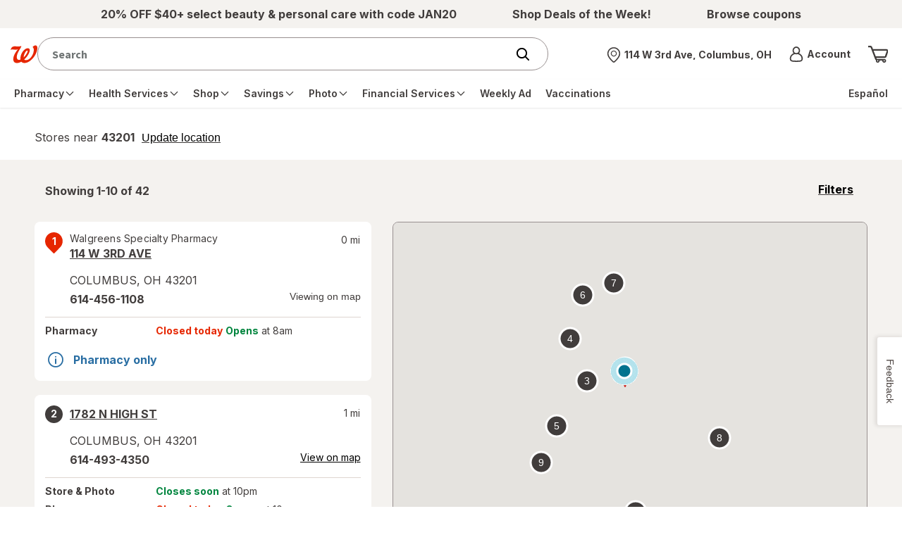

--- FILE ---
content_type: application/x-javascript;charset=utf-8
request_url: https://smetrics.walgreens.com/b/ss/walgrns/10/JS-2.23.0-LEWM/s01277176800711?AQB=1&ndh=1&pf=1&callback=s_c_il[1].doPostbacks&et=1&t=1%2F1%2F2026%202%3A27%3A53%200%200&d.&nsid=0&jsonv=1&.d&sdid=1848E7103EDFFB59-3C9BB8C0667FE772&mid=02307873075807128836065605171851797316&ce=UTF-8&pageName=Find%20a%20Store%20%7C%20Walgreens&g=https%3A%2F%2Fwww.walgreens.com%2Fstorelocator%2Ffind.jsp%3Fstate%3DDE%26city%3DGREENVILLE&c.&getPercentPageViewed=5.1&.c&cc=USD&ch=storelocator&c53=Walgreens.com%3Aproduction%3A2026-01-22T16%3A59%3A07Z&c74=no%20referrer&c75=www.walgreens.com%2Fstorelocator%2Ffind.jsp&v165=https%3A%2F%2Fwww.walgreens.com%2Fstorelocator%2Ffind.jsp&v166=Find%20a%20Store%20%7C%20Walgreens&v168=storelocator&s=1280x720&c=24&j=1.6&v=N&k=Y&bw=1280&bh=720&mcorgid=5E16123F5245B2970A490D45%40AdobeOrg&AQE=1
body_size: -120
content:
if(s_c_il[1].doPostbacks)s_c_il[1].doPostbacks({"stuff":[],"uuid":"05971101224714764256870219718956419134","dcs_region":7,"tid":"CQFrKKPBSps="});


--- FILE ---
content_type: text/javascript; charset=utf-8
request_url: https://app.link/_r?sdk=web2.86.5&branch_key=key_live_pey3WZF9pVXLZe480LsjSdjmErcjPrcf&callback=branch_callback__0
body_size: 69
content:
/**/ typeof branch_callback__0 === 'function' && branch_callback__0("1546333547431941314");